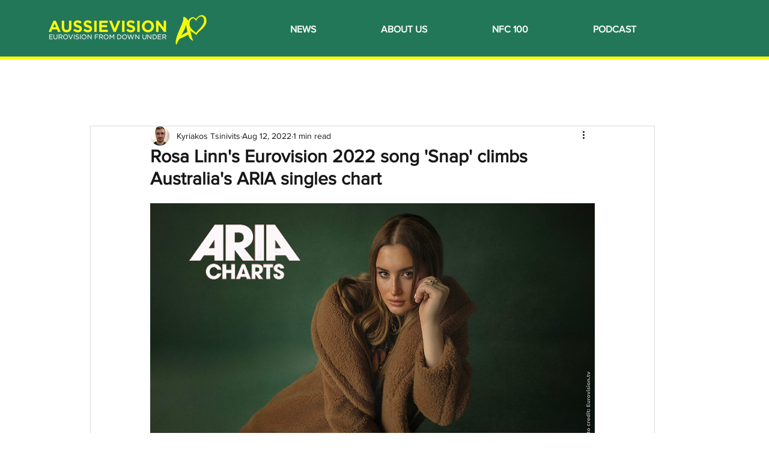

--- FILE ---
content_type: text/html; charset=utf-8
request_url: https://www.google.com/recaptcha/api2/aframe
body_size: 269
content:
<!DOCTYPE HTML><html><head><meta http-equiv="content-type" content="text/html; charset=UTF-8"></head><body><script nonce="5Z-9z_q3GbfHv9D-zPH4qw">/** Anti-fraud and anti-abuse applications only. See google.com/recaptcha */ try{var clients={'sodar':'https://pagead2.googlesyndication.com/pagead/sodar?'};window.addEventListener("message",function(a){try{if(a.source===window.parent){var b=JSON.parse(a.data);var c=clients[b['id']];if(c){var d=document.createElement('img');d.src=c+b['params']+'&rc='+(localStorage.getItem("rc::a")?sessionStorage.getItem("rc::b"):"");window.document.body.appendChild(d);sessionStorage.setItem("rc::e",parseInt(sessionStorage.getItem("rc::e")||0)+1);localStorage.setItem("rc::h",'1768786777233');}}}catch(b){}});window.parent.postMessage("_grecaptcha_ready", "*");}catch(b){}</script></body></html>